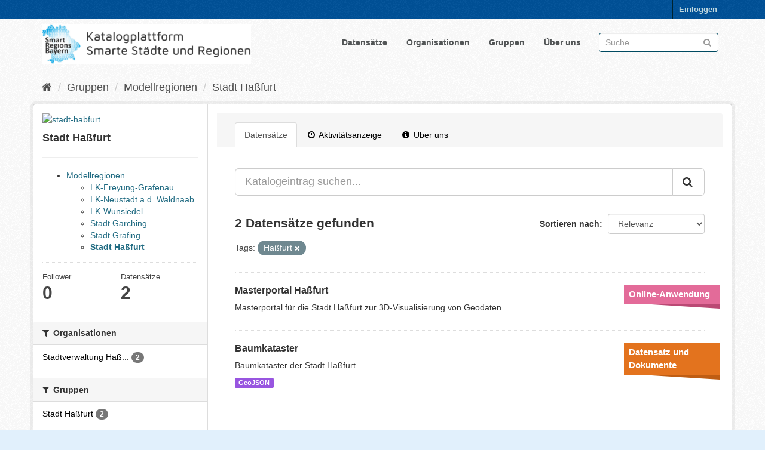

--- FILE ---
content_type: text/html; charset=utf-8
request_url: https://catalog.gis.lrg.tum.de/group/7167c1ac-d951-40d3-9ad6-1ce36f13eceb?tags=Ha%C3%9Ffurt
body_size: 5460
content:
<!DOCTYPE html>
<!--[if IE 9]> <html lang="de" class="ie9"> <![endif]-->
<!--[if gt IE 8]><!--> <html lang="de"> <!--<![endif]-->
  <head>
    <link rel="stylesheet" type="text/css" href="/fanstatic/vendor/:version:2020-08-28T14:05:31.76/select2/select2.css" />
<link rel="stylesheet" type="text/css" href="/fanstatic/css/:version:2020-08-28T19:55:41.00/main.min.css" />
<link rel="stylesheet" type="text/css" href="/fanstatic/vendor/:version:2020-08-28T14:05:31.76/font-awesome/css/font-awesome.min.css" />
<link rel="stylesheet" type="text/css" href="/fanstatic/ckanext-geoview/:version:2020-06-26T19:54:44.75/css/geo-resource-styles.css" />

<meta name="google-site-verification" content="ZJuhUuQo_O9zcAvRQKXWe3faf3BAIUODi100-SdGqRw" />
    <meta charset="utf-8" />
      <meta name="generator" content="ckan 2.8.4" />
      <meta name="viewport" content="width=device-width, initial-scale=1.0">
    <title>Stadt Haßfurt - Gruppen - Katalogplattform Smarte Städte und Regionen Bayern</title>

    
    
  <link rel="shortcut icon" href="/base/images/favicon.ico" />
    
  <link rel="alternate" type="application/atom+xml" title="Katalogplattform Smarte Städte und Regionen Bayern - Datensätze in der Gruppe: Stadt Haßfurt" href="feed.group?id=stadt-habfurt" />
<link rel="alternate" type="application/atom+xml" title="Katalogplattform Smarte Städte und Regionen Bayern - Neueste Versionsgeschichte" href="/revision/list?days=1&amp;format=atom" />

    
  
      
    
  <link rel="stylesheet" href="/restricted_theme.css" />

    


    
      
      
    
    
  </head>

  
  <body data-site-root="https://catalog.gis.lrg.tum.de/" data-locale-root="https://catalog.gis.lrg.tum.de/" >

    
    <div class="hide"><a href="#content">Überspringen zum Inhalt</a></div>
  

  
     
<header class="account-masthead">
  <div class="container">
     
    <nav class="account not-authed">
      <ul class="list-unstyled">
        
        <li><a href="/user/login">Einloggen</a></li>
         
      </ul>
    </nav>
     
  </div>
</header>

<header class="navbar navbar-static-top masthead">
    
  <div class="container">
    <div class="navbar-right">
      <button data-target="#main-navigation-toggle" data-toggle="collapse" class="navbar-toggle collapsed" type="button">
        <span class="fa fa-bars"></span>
      </button>
    </div>
    <hgroup class="header-image navbar-left">
       
      <!--a class="logo" href="/"><img src="http://129.187.38.46/base/images/logo_left.png" alt="Katalogplattform Smarte Städte und Regionen Bayern" title="Katalogplattform Smarte Städte und Regionen Bayern" style="width:350px" /></a-->
      <a class="logo" href="/"><img src="https://catalog.gis.lrg.tum.de/base/images/logo_left.png" alt="Katalogplattform Smarte Städte und Regionen Bayern" title="Katalogplattform Smarte Städte und Regionen Bayern" style="width:350px" /></a>
      
	   
    </hgroup>

    <div class="collapse navbar-collapse" id="main-navigation-toggle">
      
      <nav class="section navigation">
        <ul class="nav nav-pills">
           <li><a href="/dataset">Datensätze</a></li><li><a href="/organization">Organisationen</a></li><li><a href="/group">Gruppen</a></li><li><a href="/about">Über uns</a></li> 
        </ul>
      </nav>
       
      <form class="section site-search simple-input" action="/dataset" method="get">
        <div class="field">
          <label for="field-sitewide-search">Datensatz-Suche</label>
          <input id="field-sitewide-search" type="text" class="form-control" name="q" placeholder="Suche" />
          <button class="btn-search" type="submit"><i class="fa fa-search"></i></button>
        </div>
      </form>
      
    </div>
  </div>
</header>

  
    <div role="main">
      <div id="content" class="container">
        
          
            <div class="flash-messages">
              
                
              
            </div>
          

          
            <div class="toolbar">
              
                
                  <ol class="breadcrumb">
                    
<li class="home"><a href="/"><i class="fa fa-home"></i><span> Start</span></a></li>
                    
  
  <li><a href="/group">Gruppen</a></li> 
   
    <li><a href="/group/model-regions">Modellregionen</a></li>
   
    <li><a href="/group/stadt-habfurt">Stadt Haßfurt</a></li>
   

                  </ol>
                
              
            </div>
          

          <div class="row wrapper">
            
            
            

            
              <aside class="secondary col-sm-3">
                
                
  
  
<div class="module context-info">
  <section class="module-content">
    
    
    <div class="image">
      <a href="">
        <img src="https://upload.wikimedia.org/wikipedia/commons/4/42/Wappen_Ha%C3%9Ffurt.svg" width="190" height="118" alt="stadt-habfurt" />
      </a>
    </div>
    
    
    <h1 class="heading">
        
            Stadt Haßfurt
        
        
    </h1>

    
    
    
    
     
        <hr>
            



<ul>
  
    <li id="node_model-regions">
      
      <a class=" active" href="/group/model-regions">Modellregionen</a>
      
      
        <ul> 
    <li id="node_lk-freyung-grafenau">
      
      <a class=" active" href="/group/lk-freyung-grafenau">LK-Freyung-Grafenau</a>
      
      
    </li>
  
    <li id="node_lk-neustadt-a-d-waldnaab">
      
      <a class=" active" href="/group/lk-neustadt-a-d-waldnaab">LK-Neustadt a.d. Waldnaab</a>
      
      
    </li>
  
    <li id="node_lk-wunsiedel">
      
      <a class=" active" href="/group/lk-wunsiedel">LK-Wunsiedel</a>
      
      
    </li>
  
    <li id="node_stadt-garching">
      
      <a class=" active" href="/group/stadt-garching">Stadt Garching</a>
      
      
    </li>
  
    <li id="node_stadt-grafing">
      
      <a class=" active" href="/group/stadt-grafing">Stadt Grafing</a>
      
      
    </li>
  
    <li id="node_stadt-habfurt">
      
        <strong>
      
      <a class=" active" href="/group/stadt-habfurt">Stadt Haßfurt</a>
      
        </strong>
      
      
    </li>
   </ul>
      
    </li>
  
</ul>

    

    
      
      <div class="nums">
        <dl>
          <dt>Follower</dt>
          <dd data-module="followers-counter" data-module-id="7167c1ac-d951-40d3-9ad6-1ce36f13eceb" data-module-num_followers="0"><span>0</span></dd>
        </dl>
        <dl>
          <dt>Datensätze</dt>
          <dd><span>2</span></dd>
        </dl>
      </div>
      
      
      <div class="follow_button">
        
      </div>
      
    
    
  </section>
</div>


  <div class="filters">
    <div>
      
        

  
  
    
      
      
        <section class="module module-narrow module-shallow">
          
            <h2 class="module-heading">
              <i class="fa fa-filter"></i>
              
              Organisationen
            </h2>
          
          
            
            
              <nav>
                <ul class="list-unstyled nav nav-simple nav-facet">
                  
                    
                    
                    
                    
                      <li class="nav-item">
                        <a href="/group/7167c1ac-d951-40d3-9ad6-1ce36f13eceb?tags=Ha%C3%9Ffurt&amp;organization=stadtverwaltung-habfurt" title="Stadtverwaltung Haßfurt">
                          <span class="item-label">Stadtverwaltung Haß...</span>
                          <span class="hidden separator"> - </span>
                          <span class="item-count badge">2</span>
                        </a>
                      </li>
                  
                </ul>
              </nav>

              <p class="module-footer">
                
                  
                
              </p>
            
            
          
        </section>
      
    
  

      
        

  
  
    
      
      
        <section class="module module-narrow module-shallow">
          
            <h2 class="module-heading">
              <i class="fa fa-filter"></i>
              
              Gruppen
            </h2>
          
          
            
            
              <nav>
                <ul class="list-unstyled nav nav-simple nav-facet">
                  
                    
                    
                    
                    
                      <li class="nav-item">
                        <a href="/group/7167c1ac-d951-40d3-9ad6-1ce36f13eceb?groups=stadt-habfurt&amp;tags=Ha%C3%9Ffurt" title="">
                          <span class="item-label">Stadt Haßfurt</span>
                          <span class="hidden separator"> - </span>
                          <span class="item-count badge">2</span>
                        </a>
                      </li>
                  
                    
                    
                    
                    
                      <li class="nav-item">
                        <a href="/group/7167c1ac-d951-40d3-9ad6-1ce36f13eceb?groups=urban-planning&amp;tags=Ha%C3%9Ffurt" title="">
                          <span class="item-label">Stadtplanung</span>
                          <span class="hidden separator"> - </span>
                          <span class="item-count badge">2</span>
                        </a>
                      </li>
                  
                    
                    
                    
                    
                      <li class="nav-item">
                        <a href="/group/7167c1ac-d951-40d3-9ad6-1ce36f13eceb?groups=administration&amp;tags=Ha%C3%9Ffurt" title="">
                          <span class="item-label">Verwaltung</span>
                          <span class="hidden separator"> - </span>
                          <span class="item-count badge">2</span>
                        </a>
                      </li>
                  
                    
                    
                    
                    
                      <li class="nav-item">
                        <a href="/group/7167c1ac-d951-40d3-9ad6-1ce36f13eceb?groups=dataset&amp;tags=Ha%C3%9Ffurt" title="Datensatz und Dokumente">
                          <span class="item-label">Datensatz und Dokum...</span>
                          <span class="hidden separator"> - </span>
                          <span class="item-count badge">1</span>
                        </a>
                      </li>
                  
                    
                    
                    
                    
                      <li class="nav-item">
                        <a href="/group/7167c1ac-d951-40d3-9ad6-1ce36f13eceb?groups=online-application&amp;tags=Ha%C3%9Ffurt" title="">
                          <span class="item-label">Online-Anwendung</span>
                          <span class="hidden separator"> - </span>
                          <span class="item-count badge">1</span>
                        </a>
                      </li>
                  
                    
                    
                    
                    
                      <li class="nav-item">
                        <a href="/group/7167c1ac-d951-40d3-9ad6-1ce36f13eceb?groups=environment&amp;tags=Ha%C3%9Ffurt" title="">
                          <span class="item-label">Umwelt</span>
                          <span class="hidden separator"> - </span>
                          <span class="item-count badge">1</span>
                        </a>
                      </li>
                  
                </ul>
              </nav>

              <p class="module-footer">
                
                  
                
              </p>
            
            
          
        </section>
      
    
  

      
        

  
  
    
      
      
        <section class="module module-narrow module-shallow">
          
            <h2 class="module-heading">
              <i class="fa fa-filter"></i>
              
              Tags
            </h2>
          
          
            
            
              <nav>
                <ul class="list-unstyled nav nav-simple nav-facet">
                  
                    
                    
                    
                    
                      <li class="nav-item active">
                        <a href="/group/7167c1ac-d951-40d3-9ad6-1ce36f13eceb" title="">
                          <span class="item-label">Haßfurt</span>
                          <span class="hidden separator"> - </span>
                          <span class="item-count badge">2</span>
                        </a>
                      </li>
                  
                    
                    
                    
                    
                      <li class="nav-item">
                        <a href="/group/7167c1ac-d951-40d3-9ad6-1ce36f13eceb?tags=Ha%C3%9Ffurt&amp;tags=Baum" title="">
                          <span class="item-label">Baum</span>
                          <span class="hidden separator"> - </span>
                          <span class="item-count badge">1</span>
                        </a>
                      </li>
                  
                    
                    
                    
                    
                      <li class="nav-item">
                        <a href="/group/7167c1ac-d951-40d3-9ad6-1ce36f13eceb?tags=citygml&amp;tags=Ha%C3%9Ffurt" title="">
                          <span class="item-label">citygml</span>
                          <span class="hidden separator"> - </span>
                          <span class="item-count badge">1</span>
                        </a>
                      </li>
                  
                    
                    
                    
                    
                      <li class="nav-item">
                        <a href="/group/7167c1ac-d951-40d3-9ad6-1ce36f13eceb?tags=habfurt&amp;tags=Ha%C3%9Ffurt" title="">
                          <span class="item-label">habfurt</span>
                          <span class="hidden separator"> - </span>
                          <span class="item-count badge">1</span>
                        </a>
                      </li>
                  
                    
                    
                    
                    
                      <li class="nav-item">
                        <a href="/group/7167c1ac-d951-40d3-9ad6-1ce36f13eceb?tags=Kataster&amp;tags=Ha%C3%9Ffurt" title="">
                          <span class="item-label">Kataster</span>
                          <span class="hidden separator"> - </span>
                          <span class="item-count badge">1</span>
                        </a>
                      </li>
                  
                    
                    
                    
                    
                      <li class="nav-item">
                        <a href="/group/7167c1ac-d951-40d3-9ad6-1ce36f13eceb?tags=masterportal&amp;tags=Ha%C3%9Ffurt" title="">
                          <span class="item-label">masterportal</span>
                          <span class="hidden separator"> - </span>
                          <span class="item-count badge">1</span>
                        </a>
                      </li>
                  
                    
                    
                    
                    
                      <li class="nav-item">
                        <a href="/group/7167c1ac-d951-40d3-9ad6-1ce36f13eceb?tags=Masterportal&amp;tags=Ha%C3%9Ffurt" title="">
                          <span class="item-label">Masterportal</span>
                          <span class="hidden separator"> - </span>
                          <span class="item-count badge">1</span>
                        </a>
                      </li>
                  
                </ul>
              </nav>

              <p class="module-footer">
                
                  
                
              </p>
            
            
          
        </section>
      
    
  

      
        

  
  
    
      
      
        <section class="module module-narrow module-shallow">
          
            <h2 class="module-heading">
              <i class="fa fa-filter"></i>
              
              Formate
            </h2>
          
          
            
            
              <nav>
                <ul class="list-unstyled nav nav-simple nav-facet">
                  
                    
                    
                    
                    
                      <li class="nav-item">
                        <a href="/group/7167c1ac-d951-40d3-9ad6-1ce36f13eceb?tags=Ha%C3%9Ffurt&amp;res_format=GeoJSON" title="">
                          <span class="item-label">GeoJSON</span>
                          <span class="hidden separator"> - </span>
                          <span class="item-count badge">1</span>
                        </a>
                      </li>
                  
                </ul>
              </nav>

              <p class="module-footer">
                
                  
                
              </p>
            
            
          
        </section>
      
    
  

      
        

  
  
    
      
      
        <section class="module module-narrow module-shallow">
          
            <h2 class="module-heading">
              <i class="fa fa-filter"></i>
              
              Lizenzen
            </h2>
          
          
            
            
              <nav>
                <ul class="list-unstyled nav nav-simple nav-facet">
                  
                    
                    
                    
                    
                      <li class="nav-item">
                        <a href="/group/7167c1ac-d951-40d3-9ad6-1ce36f13eceb?license_id=other-closed&amp;tags=Ha%C3%9Ffurt" title="">
                          <span class="item-label">Andere (nicht offen)</span>
                          <span class="hidden separator"> - </span>
                          <span class="item-count badge">1</span>
                        </a>
                      </li>
                  
                    
                    
                    
                    
                      <li class="nav-item">
                        <a href="/group/7167c1ac-d951-40d3-9ad6-1ce36f13eceb?license_id=other-open&amp;tags=Ha%C3%9Ffurt" title="">
                          <span class="item-label">Andere (Offen)</span>
                          <span class="hidden separator"> - </span>
                          <span class="item-count badge">1</span>
                        </a>
                      </li>
                  
                </ul>
              </nav>

              <p class="module-footer">
                
                  
                
              </p>
            
            
          
        </section>
      
    
  

      
    </div>
    <a class="close no-text hide-filters"><i class="fa fa-times-circle"></i><span class="text">close</span></a>
  </div>

              </aside>
            

            
              <div class="primary col-sm-9 col-xs-12">
                
                
                  <article class="module">
                    
                      <header class="module-content page-header">
                        
                        <ul class="nav nav-tabs">
                          
  <li class="active"><a href="/group/stadt-habfurt">Datensätze</a></li>
  <li><a href="/group/activity/stadt-habfurt/0"><i class="fa fa-clock-o"></i> Aktivitätsanzeige</a></li>
  <li><a href="/group/about/stadt-habfurt"><i class="fa fa-info-circle"></i> Über uns</a></li>

                        </ul>
                      </header>
                    
                    <div class="module-content">
                      
                      
  
    
    








<form id="group-datasets-search-form" class="search-form" method="get" data-module="select-switch">

  
     
    <div class="input-group search-input-group">
      <input aria-label="Katalogeintrag suchen..." id="field-giant-search" type="text" class="form-control input-lg" name="q" value="" autocomplete="off" placeholder="Katalogeintrag suchen...">
      
      <span class="input-group-btn">
        <button class="btn btn-default btn-lg" type="submit" value="search">
          <i class="fa fa-search"></i>
        </button>
      </span>
      
    </div>
  
     


  
    <span>
  
  

  
  
  
  <input type="hidden" name="tags" value="Haßfurt" />
  
  
  
  </span>
  

  
    
      <div class="form-select form-group control-order-by">
        <label for="field-order-by">Sortieren nach</label>
        <select id="field-order-by" name="sort" class="form-control">
          
            
              <option value="score desc, metadata_modified desc">Relevanz</option>
            
          
            
              <option value="title_string asc">Name aufsteigend</option>
            
          
            
              <option value="title_string desc">Name absteigend</option>
            
          
            
              <option value="metadata_modified desc">Zuletzt geändert</option>
            
          
            
              <option value="views_recent desc">Beliebt</option>
            
          
        </select>
        
        <button class="btn btn-default js-hide" type="submit">Los</button>
        
      </div>
    
  

  
    
      <h2>

  
  
  
  

2 Datensätze gefunden</h2>
    
  

  
    
      <p class="filter-list">
        
          
          <span class="facet">Tags:</span>
          
            <span class="filtered pill">Haßfurt
              <a href="/group/stadt-habfurt" class="remove" title="Entfernen"><i class="fa fa-times"></i></a>
            </span>
          
        
      </p>
      <a class="show-filters btn btn-default">Ergebnisse filtern</a>
    
  

</form>




  
  
    
      

  
    <ul class="dataset-list list-unstyled">
    	
	      
	        
<head>
<style>
.dataset-markers {
  list-style-type: none;
  margin: 0 -25px 0 0px;
  padding: 0;
  float: right;
}

.dataset-markers .marker {
  width: 160px;
  line-height: 22px;
  margin: 15px 0;
  background: #888;
}

.dataset-markers .marker:after {
  content: "";
  width: 0;
  height: 0;
  border-style: solid;
  border-width: 0 130px 8px 0;
  border-color: transparent black transparent transparent;
  float: right;
}

.dataset-markers .marker:first-child {
  margin-top: 0;
}

.dataset-markers .marker.main-g {
  background: #2980b9;
}

.dataset-markers .marker.main-g:after {
  border-right-color: #2472a4;
}

.dataset-markers .marker.theme {
  background: #9b59b6;
}

.dataset-markers .marker.theme:after {
  border-right-color: #8e44ad;
}



.dataset-markers .marker.zero {
  background: #e3731e;
}

.dataset-markers .marker.zero:after {
  border-right-color: #bf5d13;
}

.dataset-markers .marker.one {
  background: #346ce3;
}

.dataset-markers .marker.one:after {
  border-right-color: #2b5abd;
}

.dataset-markers .marker.two {
  background: #008a0b;
}

.dataset-markers .marker.two:after {
  border-right-color: #016b0a;
}

.dataset-markers .marker.three {
  background: #a6a6a6;
}

.dataset-markers .marker.three:after {
  border-right-color: #8a8a8a;
}

.dataset-markers .marker.four {
  background: #d13838;
}

.dataset-markers .marker.four:after {
  border-right-color: #b03535;
}

.dataset-markers .marker.five {
  background: #5fc4e3;
}

.dataset-markers .marker.five:after {
  border-right-color: #4ea5bf;
}

.dataset-markers .marker.six {
  background: #d10000;
}

.dataset-markers .marker.six:after {
  border-right-color: #960202;
}

.dataset-markers .marker.seven {
  background: #e36b99;
}

.dataset-markers .marker.seven:after {
  border-right-color: #ba4974;
}

.dataset-markers .marker.eight {
  background: #e74c3c;
}

.dataset-markers .marker.eight:after {
  border-right-color: #cd3121;
}

.dataset-markers .marker.free {
  background: #7f8c8d;
}

.dataset-markers .marker.free:after {
  border-right-color: #667273;
}

.dataset-markers .marker a,
.dataset-markers .marker div {
  display: block;
  padding: 5px 8px;
  color: #fff;
  font-size: 15px;
  font-family: 'Open Sans', 'Helvetica Neue', 'Helvetica';
  font-weight: bold;
}

.dataset-markers .marker.small a {
  font-size: 12px;
  overflow: hidden;
  text-overflow: clip;
}

.dataset-list .dataset-markers {
  margin-right: -25px;
  margin-left: 10px;
}

.dataset-marker-type-icon {
  float: right;
  margin-left: 25px;
}

.dataset-marker-type-icon a {
  color: #000;
}

.dataset-marker-type-icon a:hover {
  text-decoration: none;
  color: #000;
}
</style>
</head>







  <li class="dataset-item">
    
      <div class="dataset-content">

          
            <ul class="dataset-markers">

    
    <li class="marker seven">
    
    <a href="https://catalog.gis.lrg.tum.de/group/online-application">Online-Anwendung</a></li>

            </ul>
          
          


      <div class="dataset-content">
        
          <h3 class="dataset-heading">
            
              
            
            
              <a href="/datahub_resource/masterportal-habfurt">Masterportal Haßfurt</a>
            
            
              
              
            
          </h3>
        
        
          
        
        
          
            <div>Masterportal für die Stadt Haßfurt zur 3D-Visualisierung von Geodaten.</div>
          
        
      </div>
      
        
          
            <ul class="dataset-resources list-unstyled">
              
                
              
            </ul>
          
        
      
    
</div>

  </li>

	      
	        
<head>
<style>
.dataset-markers {
  list-style-type: none;
  margin: 0 -25px 0 0px;
  padding: 0;
  float: right;
}

.dataset-markers .marker {
  width: 160px;
  line-height: 22px;
  margin: 15px 0;
  background: #888;
}

.dataset-markers .marker:after {
  content: "";
  width: 0;
  height: 0;
  border-style: solid;
  border-width: 0 130px 8px 0;
  border-color: transparent black transparent transparent;
  float: right;
}

.dataset-markers .marker:first-child {
  margin-top: 0;
}

.dataset-markers .marker.main-g {
  background: #2980b9;
}

.dataset-markers .marker.main-g:after {
  border-right-color: #2472a4;
}

.dataset-markers .marker.theme {
  background: #9b59b6;
}

.dataset-markers .marker.theme:after {
  border-right-color: #8e44ad;
}



.dataset-markers .marker.zero {
  background: #e3731e;
}

.dataset-markers .marker.zero:after {
  border-right-color: #bf5d13;
}

.dataset-markers .marker.one {
  background: #346ce3;
}

.dataset-markers .marker.one:after {
  border-right-color: #2b5abd;
}

.dataset-markers .marker.two {
  background: #008a0b;
}

.dataset-markers .marker.two:after {
  border-right-color: #016b0a;
}

.dataset-markers .marker.three {
  background: #a6a6a6;
}

.dataset-markers .marker.three:after {
  border-right-color: #8a8a8a;
}

.dataset-markers .marker.four {
  background: #d13838;
}

.dataset-markers .marker.four:after {
  border-right-color: #b03535;
}

.dataset-markers .marker.five {
  background: #5fc4e3;
}

.dataset-markers .marker.five:after {
  border-right-color: #4ea5bf;
}

.dataset-markers .marker.six {
  background: #d10000;
}

.dataset-markers .marker.six:after {
  border-right-color: #960202;
}

.dataset-markers .marker.seven {
  background: #e36b99;
}

.dataset-markers .marker.seven:after {
  border-right-color: #ba4974;
}

.dataset-markers .marker.eight {
  background: #e74c3c;
}

.dataset-markers .marker.eight:after {
  border-right-color: #cd3121;
}

.dataset-markers .marker.free {
  background: #7f8c8d;
}

.dataset-markers .marker.free:after {
  border-right-color: #667273;
}

.dataset-markers .marker a,
.dataset-markers .marker div {
  display: block;
  padding: 5px 8px;
  color: #fff;
  font-size: 15px;
  font-family: 'Open Sans', 'Helvetica Neue', 'Helvetica';
  font-weight: bold;
}

.dataset-markers .marker.small a {
  font-size: 12px;
  overflow: hidden;
  text-overflow: clip;
}

.dataset-list .dataset-markers {
  margin-right: -25px;
  margin-left: 10px;
}

.dataset-marker-type-icon {
  float: right;
  margin-left: 25px;
}

.dataset-marker-type-icon a {
  color: #000;
}

.dataset-marker-type-icon a:hover {
  text-decoration: none;
  color: #000;
}
</style>
</head>







  <li class="dataset-item">
    
      <div class="dataset-content">

          
            <ul class="dataset-markers">

    
    <li class="marker zero">
    
    <a href="https://catalog.gis.lrg.tum.de/group/dataset">Datensatz und Dokumente</a></li>

            </ul>
          
          


      <div class="dataset-content">
        
          <h3 class="dataset-heading">
            
              
            
            
              <a href="/datahub_resource/baumkataster">Baumkataster</a>
            
            
              
              
            
          </h3>
        
        
          
        
        
          
            <div>Baumkataster der Stadt Haßfurt</div>
          
        
      </div>
      
        
          
            <ul class="dataset-resources list-unstyled">
              
                
                <li>
                  <a href="/dataset/baumkataster" class="label label-default" data-format="geojson">GeoJSON</a>
                </li>
                
              
            </ul>
          
        
      
    
</div>

  </li>

	      
	    
    </ul>
  

    
  
  
    
  

                    </div>
                  </article>
                
              </div>
            
          </div>
        
      </div>
    </div>
  
    <footer class="site-footer">
  <div class="container">
    
    <div class="row">
      <div class="col-md-8 footer-links">
        
          <ul class="list-unstyled">
            
              <li><a href="https://lrg.tum.de/gis/startseite">Entwickelt am Lehrstuhl für Geoinformatik der Technischen Universität München</a></li>
              <li><a href="/about">Über die Katalogplattform Smarte Städte und Regionen Bayern</a></li>
            
          </ul>
          <ul class="list-unstyled">
            
              
              <li><a href="http://docs.ckan.org/en/2.8/api/">CKAN-API</a></li>
              <!--<li><a href="http://www.ckan.org/">CKAN Association</a></li>-->
              <!--<li><a href="http://www.opendefinition.org/okd/"><img src="/base/images/od_80x15_blue.png" alt="Open Data"></a></li>-->
            
          </ul>
        
      </div>
      <div class="col-md-4 attribution">
        
          <p><strong>Eingesetzte Software ist </strong> <a class="hide-text ckan-footer-logo" href="http://ckan.org">CKAN</a></p>
        
        
          
<form class="form-inline form-select lang-select" action="/util/redirect" data-module="select-switch" method="POST">
  <label for="field-lang-select">Sprache</label>
  <select id="field-lang-select" name="url" data-module="autocomplete" data-module-dropdown-class="lang-dropdown" data-module-container-class="lang-container">
    
      <option value="/de/group/7167c1ac-d951-40d3-9ad6-1ce36f13eceb?tags=Ha%C3%9Ffurt" selected="selected">
        Deutsch
      </option>
    
      <option value="/en/group/7167c1ac-d951-40d3-9ad6-1ce36f13eceb?tags=Ha%C3%9Ffurt" >
        English
      </option>
    
  </select>
  <button class="btn btn-default js-hide" type="submit">Los</button>
</form>
        
      </div>
    </div>
    
  </div>

  
    
  
</footer>
  
    
    
    
      
    
  
    

      
  <script>document.getElementsByTagName('html')[0].className += ' js';</script>
<script type="text/javascript" src="/fanstatic/vendor/:version:2020-08-28T14:05:31.76/jquery.min.js"></script>
<script type="text/javascript" src="/fanstatic/vendor/:version:2020-08-28T14:05:31.76/:bundle:bootstrap/js/bootstrap.min.js;jed.min.js;moment-with-locales.js;select2/select2.min.js"></script>
<script type="text/javascript" src="/fanstatic/base/:version:2020-08-28T19:55:41.07/:bundle:plugins/jquery.inherit.min.js;plugins/jquery.proxy-all.min.js;plugins/jquery.url-helpers.min.js;plugins/jquery.date-helpers.min.js;plugins/jquery.slug.min.js;plugins/jquery.slug-preview.min.js;plugins/jquery.truncator.min.js;plugins/jquery.masonry.min.js;plugins/jquery.form-warning.min.js;plugins/jquery.images-loaded.min.js;sandbox.min.js;module.min.js;pubsub.min.js;client.min.js;notify.min.js;i18n.min.js;main.min.js;modules/select-switch.min.js;modules/slug-preview.min.js;modules/basic-form.min.js;modules/confirm-action.min.js;modules/api-info.min.js;modules/autocomplete.min.js;modules/custom-fields.min.js;modules/data-viewer.min.js;modules/table-selectable-rows.min.js;modules/resource-form.min.js;modules/resource-upload-field.min.js;modules/resource-reorder.min.js;modules/resource-view-reorder.min.js;modules/follow.min.js;modules/activity-stream.min.js;modules/dashboard.min.js;modules/resource-view-embed.min.js;view-filters.min.js;modules/resource-view-filters-form.min.js;modules/resource-view-filters.min.js;modules/table-toggle-more.min.js;modules/dataset-visibility.min.js;modules/media-grid.min.js;modules/image-upload.min.js;modules/followers-counter.min.js"></script>
<script type="text/javascript" src="/fanstatic/base/:version:2020-08-28T19:55:41.07/tracking.min.js"></script></body>
</html>